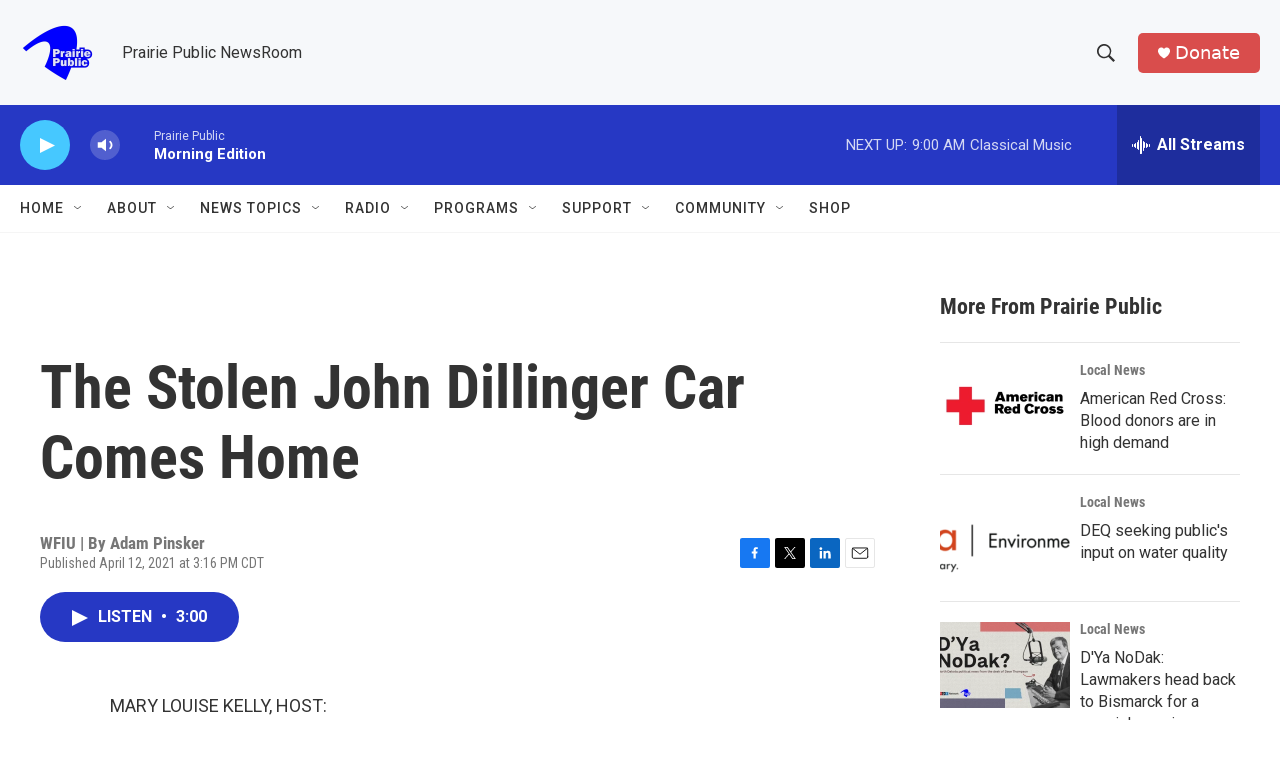

--- FILE ---
content_type: text/html; charset=utf-8
request_url: https://www.google.com/recaptcha/api2/aframe
body_size: -84
content:
<!DOCTYPE HTML><html><head><meta http-equiv="content-type" content="text/html; charset=UTF-8"></head><body><script nonce="FS5DqSfBFCKMSqGbrCpS5w">/** Anti-fraud and anti-abuse applications only. See google.com/recaptcha */ try{var clients={'sodar':'https://pagead2.googlesyndication.com/pagead/sodar?'};window.addEventListener("message",function(a){try{if(a.source===window.parent){var b=JSON.parse(a.data);var c=clients[b['id']];if(c){var d=document.createElement('img');d.src=c+b['params']+'&rc='+(localStorage.getItem("rc::a")?sessionStorage.getItem("rc::b"):"");window.document.body.appendChild(d);sessionStorage.setItem("rc::e",parseInt(sessionStorage.getItem("rc::e")||0)+1);localStorage.setItem("rc::h",'1768995396910');}}}catch(b){}});window.parent.postMessage("_grecaptcha_ready", "*");}catch(b){}</script></body></html>

--- FILE ---
content_type: text/javascript
request_url: https://polo.feathr.co/v1/analytics/match/script.js?a_id=6914ade88079880fccded009&pk=feathr
body_size: -599
content:
(function (w) {
    
        
    if (typeof w.feathr === 'function') {
        w.feathr('integrate', 'ttd', '6970ba43f60e510002ed2c9e');
    }
        
        
    if (typeof w.feathr === 'function') {
        w.feathr('match', '6970ba43f60e510002ed2c9e');
    }
        
    
}(window));